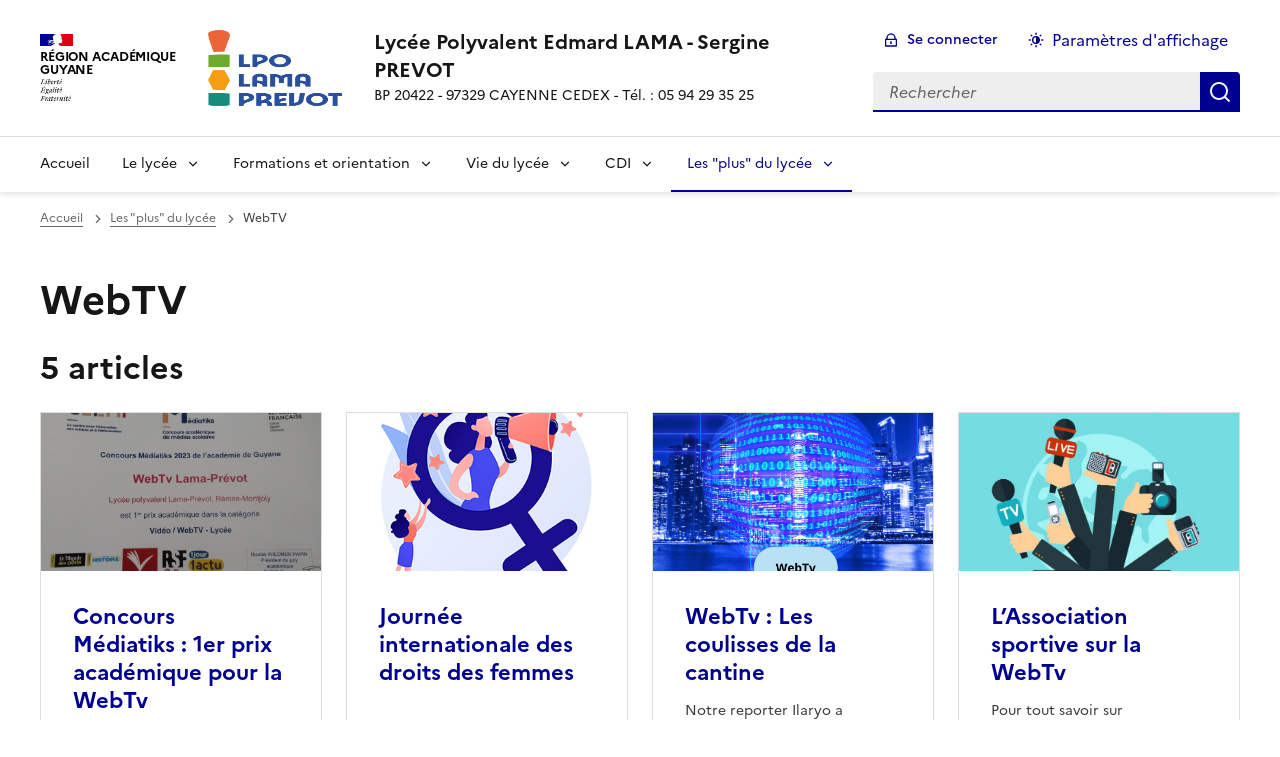

--- FILE ---
content_type: text/html; charset=utf-8
request_url: https://lpo-lama-prevot.eta.ac-guyane.fr/-WebTV-.html
body_size: 12053
content:
<!DOCTYPE html>
<html dir="ltr" lang="fr" class="ltr fr no-js" data-fr-scheme="system">
<head>
	<script type='text/javascript'>/*<![CDATA[*/(function(H){H.className=H.className.replace(/\bno-js\b/,'js')})(document.documentElement);/*]]>*/</script>
	<title>Lycée Polyvalent Edmard LAMA - Sergine PREVOT - BP 20422 - 97329 CAYENNE CEDEX - Tél. : 05 94 29 35 25</title>
	
	<meta http-equiv="Content-Type" content="text/html; charset=utf-8" />
<meta name="viewport" content="width=device-width, initial-scale=1" />


<link rel="alternate" type="application/rss+xml" title="Syndiquer tout le site" href="spip.php?page=backend" />


<link rel="stylesheet" href="squelettes-dist/css/spip.css?1764939192" type="text/css" />
<script>
var mediabox_settings={"auto_detect":true,"ns":"box","tt_img":true,"sel_g":"#documents_portfolio a[type='image\/jpeg'],#documents_portfolio a[type='image\/png'],#documents_portfolio a[type='image\/gif']","sel_c":".mediabox","str_ssStart":"Diaporama","str_ssStop":"Arr\u00eater","str_cur":"{current}\/{total}","str_prev":"Pr\u00e9c\u00e9dent","str_next":"Suivant","str_close":"Fermer","str_loading":"Chargement\u2026","str_petc":"Taper \u2019Echap\u2019 pour fermer","str_dialTitDef":"Boite de dialogue","str_dialTitMed":"Affichage d\u2019un media","splash_url":"","lity":{"skin":"_simple-dark","maxWidth":"90%","maxHeight":"90%","minWidth":"400px","minHeight":"","slideshow_speed":"2500","opacite":"0.9","defaultCaptionState":"expanded"}};
</script>
<!-- insert_head_css -->
<link rel="stylesheet" href="plugins-dist/mediabox/lib/lity/lity.css?1764940470" type="text/css" media="all" />
<link rel="stylesheet" href="plugins-dist/mediabox/lity/css/lity.mediabox.css?1764940470" type="text/css" media="all" />
<link rel="stylesheet" href="plugins-dist/mediabox/lity/skins/_simple-dark/lity.css?1764940470" type="text/css" media="all" /><link rel='stylesheet' type='text/css' media='all' href='plugins-dist/porte_plume/css/barre_outils.css?1764940472' />
<link rel='stylesheet' type='text/css' media='all' href='local/cache-css/cssdyn-css_barre_outils_icones_css-4a175295.css?1765217244' />

<!-- CS vide -->


<link rel="stylesheet" href="sites/lpo-lama-prevot.eta.ac-guyane.fr//plugins/porte_plume_enluminures_typographique/css/enluminurestypo.css" type="text/css" media="all" /><link rel="stylesheet" href="sites/lpo-lama-prevot.eta.ac-guyane.fr//plugins/albums/css/albums.css" type="text/css" />


<link rel="stylesheet" href="sites/lpo-lama-prevot.eta.ac-guyane.fr//plugins/squelette-spip-dsfr-main-1.11.0/v1.11.0/dsfr/dsfr.min.css?1720787982" type="text/css" />
<link rel="stylesheet" href="sites/lpo-lama-prevot.eta.ac-guyane.fr//plugins/squelette-spip-dsfr-main-1.11.0/v1.11.0/dsfr/utility/utility.main.css?1720787982" type="text/css" />
<link rel="stylesheet" href="sites/lpo-lama-prevot.eta.ac-guyane.fr//plugins/squelette-spip-dsfr-main-1.11.0/v1.11.0/dsfr/dsfr.spip.css?1764759448" type="text/css" />
<link rel="stylesheet" href="sites/lpo-lama-prevot.eta.ac-guyane.fr//plugins/squelette-spip-dsfr-main-1.11.0/v1.11.0/dsfr/perso.css?1725964108" type="text/css" />



<script src="prive/javascript/jquery.js?1764939440" type="text/javascript"></script>

<script src="prive/javascript/jquery.form.js?1764939440" type="text/javascript"></script>

<script src="prive/javascript/jquery.autosave.js?1764939440" type="text/javascript"></script>

<script src="prive/javascript/jquery.placeholder-label.js?1764939440" type="text/javascript"></script>

<script src="prive/javascript/ajaxCallback.js?1764939440" type="text/javascript"></script>

<script src="prive/javascript/js.cookie.js?1764939440" type="text/javascript"></script>
<!-- insert_head -->
<script src="plugins-dist/mediabox/lib/lity/lity.js?1764940470" type="text/javascript"></script>
<script src="plugins-dist/mediabox/lity/js/lity.mediabox.js?1764940470" type="text/javascript"></script>
<script src="plugins-dist/mediabox/javascript/spip.mediabox.js?1764940470" type="text/javascript"></script><script type='text/javascript' src='plugins-dist/porte_plume/javascript/jquery.markitup_pour_spip.js?1764940472'></script>
<script type='text/javascript' src='plugins-dist/porte_plume/javascript/jquery.previsu_spip.js?1764940472'></script>
<script type='text/javascript' src='local/cache-js/jsdyn-javascript_porte_plume_start_js-98fcfbec.js?1765217244'></script>

<!-- début de : ckeditor_insert_head -->
<link rel='stylesheet' href='sites/lpo-lama-prevot.eta.ac-guyane.fr//plugins/ckeditor-spip-plugin/css/cked-editor.css' type='text/css' />

	<script type="application/javascript" src="https://lpo-lama-prevot.eta.ac-guyane.fr/sites/lpo-lama-prevot.eta.ac-guyane.fr/plugins/ckeditor-spip-plugin/lib/ckeditor/ckeditor.js?1724774067"></script>
	<script type="application/javascript">CKEDITOR.config.jqueryOverrideVal=true;</script>
	<script type="application/javascript" src="https://lpo-lama-prevot.eta.ac-guyane.fr/sites/lpo-lama-prevot.eta.ac-guyane.fr/plugins/ckeditor-spip-plugin/lib/ckeditor/adapters/jquery.js?1724774067"></script>
	<script type="application/javascript" src="local/cache-js/jsdyn-ckeditor4spip_js-4e246cac.js?1765217244"></script>
	<script type="application/javascript">
$(document).ready(function(){
	function loadCKEditor() {
		// la configuration de ckeditor :
		CKEDITOR.ckeditorpath="https:\/\/lpo-lama-prevot.eta.ac-guyane.fr\/sites\/lpo-lama-prevot.eta.ac-guyane.fr\/plugins\/ckeditor-spip-plugin\/lib\/ckeditor\/ckeditor.js";
		CKEDITOR.spipurl="https:\/\/lpo-lama-prevot.eta.ac-guyane.fr\/spip.php";
		CKEDITOR.ckpreferedversion='4.19.1';
		CKEDITOR.ckeditmode='ckeditor';
		CKEDITOR.ckConfig = {"minwidth":828,"vignette":200,"filebrowserSpipdocBrowseUrl":"https:\/\/lpo-lama-prevot.eta.ac-guyane.fr\/spip.php?page=select_documents","format_tags":"h3;pre","format_h3":{"element":"h3","attributes":{"class":"spip"}},"format_pre":{"element":"pre","attributes":{"class":"spip"}},"forcePasteAsPlainText":true,"toolbar_SpipFull":[["Cut","Copy","Paste","PasteText"],["SpellChecker","Scayt"],["Undo","Redo"],["Find","Replace"],["SelectAll","RemoveFormat"],["Bold","Italic","Underline","Strike"],["Subscript","Superscript"],["NumberedList","BulletedList","Outdent","Indent"],["JustifyLeft","JustifyCenter","JustifyRight","JustifyBlock"],"\/",["Spip","Link","Unlink","Anchor"],["SpipModeles"],["Table","HorizontalRule","SpecialChar"],["Styles","Format","Font","FontSize"],["TextColor","BGColor"],["Maximize","About"]],"toolbar_SpipBasic":[["Cut","Copy","PasteText","-","Bold","Italic","Underline","-","NumberedList","BulletedList","-","Spip","Link","Unlink","-","About"]],"toolbar":"SpipFull","uiColor":"#f5f5f5","language":"fr","contentsCss":["https:\/\/lpo-lama-prevot.eta.ac-guyane.fr\/prive\/spip_style.css?1764939440","https:\/\/lpo-lama-prevot.eta.ac-guyane.fr\/sites\/lpo-lama-prevot.eta.ac-guyane.fr\/plugins\/ckeditor-spip-plugin\/css\/cked-editor.css?1724774067"],"font_names":"serif;sans serif;monospace;cursive;fantasy","filebrowserBrowseUrl":"https:\/\/lpo-lama-prevot.eta.ac-guyane.fr\/spip.php?page=filebrowser&type=files","filebrowserImageBrowseLinkUrl":"https:\/\/lpo-lama-prevot.eta.ac-guyane.fr\/spip.php?page=filebrowser&type=files","filebrowserImageBrowseUrl":"https:\/\/lpo-lama-prevot.eta.ac-guyane.fr\/spip.php?page=filebrowser&type=images","filebrowserFlashBrowseUrl":"https:\/\/lpo-lama-prevot.eta.ac-guyane.fr\/spip.php?page=filebrowser&type=flash","filebrowserUploadUrl":"https:\/\/lpo-lama-prevot.eta.ac-guyane.fr\/spip.php?page=filebrowser&type=files&mode=direct","filebrowserImageUploadUrl":"https:\/\/lpo-lama-prevot.eta.ac-guyane.fr\/spip.php?page=filebrowser&type=images&mode=direct","filebrowserFlashUploadUrl":"https:\/\/lpo-lama-prevot.eta.ac-guyane.fr\/spip.php?page=filebrowser&type=flash&mode=direct","filebrowserWindowWidth":682,"filebrowserWindowHeight":500,"extraPlugins":"spip,spipmodeles","loadExtraPlugins":{"spip":"https:\/\/lpo-lama-prevot.eta.ac-guyane.fr\/sites\/lpo-lama-prevot.eta.ac-guyane.fr\/plugins\/ckeditor-spip-plugin\/ckeditor-plugin\/spip\/","spipmodeles":"https:\/\/lpo-lama-prevot.eta.ac-guyane.fr\/sites\/lpo-lama-prevot.eta.ac-guyane.fr\/plugins\/ckeditor-spip-plugin\/ckeditor-plugin\/spipmodeles\/"},"colorButton_enableMore":false,"height":500,"scayt_autoStartup":true,"scayt_sLang":"fr_FR","resize_enabled":true,"entities":false,"skin":"moono-lisa","enterMode":1,"shiftEnterMode":2,"stylesCombo_stylesSet":"spip-styles:https:\/\/lpo-lama-prevot.eta.ac-guyane.fr\/spip.php?page=spip-styles.js","removeDialogTabs":"link:advanced","fontSize_sizes":"8\/8px;9\/9px;10\/10px;11\/11px;12\/12px;14\/14px;16\/16px;18\/18px;20\/20px;22\/22px;24\/24px;26\/26px;28\/28px;36\/36px;48\/48px;72\/72px","dialog_startupFocusTab":true,"readOnly":false,"spip_contexte":{"id":null,"type":null},"forceEnterMode":true,"removePlugins":"blockquote,div,docprops,flash,iframe,image2,newpage,pagebreak,pastefromword,placeholder,preview,print,save,showblocks,smiley,sourcearea,templates,uicolor,forms,devtools","allowedContent":true,"fullPage":false};

		var ajaxload=[{"0":"#formulaire_forum textarea[name=texte]","1":"Basic","3":"54c01556b8a644870e0ec01f26dd1541"},{"0":"textarea.crayon-active","1":"Full","3":"1c62eb7851e9eaf12196e323a2b31960"}];
		CKEDITOR.instances = [] ; // normalement aucune instances de CKEDITOR n'est valide à cet instant, on les vide.
		fullInitCKEDITOR(ajaxload) ;
	}

	if(typeof onAjaxLoad == 'function') onAjaxLoad(loadCKEditor);
	loadCKEditor();
}) ;

	</script>
<!-- fin de : ckeditor_insert_head -->

<!-- Debut CS -->
<script type="text/javascript"><!--
var cs_prive=window.location.pathname.match(/\/ecrire\/$/)!=null;
jQuery.fn.cs_todo=function(){return this.not('.cs_done').addClass('cs_done');};
if(window.jQuery) {
var cs_sel_jQuery='';
var cs_CookiePlugin="prive/javascript/js.cookie.js";
}
// --></script>

<!-- Fin CS -->

<script type='text/javascript' src='local/cache-js/jsdyn-jquery_cookiebar_js-5df1b73a.js?1765217244'></script>
<script type='text/javascript' src='sites/lpo-lama-prevot.eta.ac-guyane.fr//plugins/squelette-spip-dsfr-main-1.11.0/v1.11.0/js/jquery.cookiebar.call.js'></script>






<meta name="generator" content="SPIP 4.4.7" />





<meta name="theme-color" content="#000091"><!-- Défini la couleur de thème du navigateur (Safari/Android) -->
<link rel="apple-touch-icon" href="sites/lpo-lama-prevot.eta.ac-guyane.fr//plugins/squelette-spip-dsfr-main-1.11.0/v1.11.0/favicon/apple-touch-icon.png"><!-- 180×180 -->
<link rel="icon" href="sites/lpo-lama-prevot.eta.ac-guyane.fr//plugins/squelette-spip-dsfr-main-1.11.0/v1.11.0/favicon/favicon.svg" type="image/svg+xml">
<link rel="shortcut icon" href="sites/lpo-lama-prevot.eta.ac-guyane.fr//plugins/squelette-spip-dsfr-main-1.11.0/v1.11.0/favicon/favicon.ico" type="image/x-icon"><!-- 32×32 -->
<link rel="manifest" href="sites/lpo-lama-prevot.eta.ac-guyane.fr//plugins/squelette-spip-dsfr-main-1.11.0/v1.11.0/favicon/manifest.webmanifest" crossorigin="use-credentials"></head>

<body id="top"  class="pas_surlignable page_rubrique ">
<header role="banner" class="fr-header">
    <div class="fr-header__body">
        <div class="fr-container">
            <div class="fr-header__body-row">
                <div class="fr-header__brand fr-enlarge-link">
                    <div class="fr-header__brand-top">
                        <div class="fr-header__logo">
                            <p class="fr-logo">
                                Région Académique<br>Guyane
								
                            </p>
                        </div>
                         
                            <div class="fr-header__operator">
                                <img
	src="IMG/logo/logo_2025.png?1764775416" class='fr-responsive-img'
	width="1805"
	height="1664" alt='Logo du site Lyc&#233;e Polyvalent Edmard LAMA - Sergine PREVOT'/>
                                <!-- L’alternative de l’image (attribut alt) doit impérativement être renseignée et reprendre le texte visible dans l’image -->
                            </div>
                        
                        <div class="fr-header__navbar">
                            <button class="fr-btn--search fr-btn" data-fr-opened="false" aria-controls="modal-recherche" title="Rechercher">
                                Rechercher
                            </button>
                            <button class="fr-btn--menu fr-btn" data-fr-opened="false" aria-controls="modal-menu" aria-haspopup="menu" title="Menu" id="fr-btn-menu-mobile-3">
                                Menu
                            </button>
                        </div>
                    </div>
                    <div class="fr-header__service">
                        <a href="https://lpo-lama-prevot.eta.ac-guyane.fr" title="Accueil - Lycée Polyvalent Edmard LAMA - Sergine PREVOT"   aria-label="revenir à l'accueil du site">
                            <p class="fr-header__service-title">Lycée Polyvalent Edmard LAMA - Sergine PREVOT</p>
                        </a>
                        <p class="fr-header__service-tagline">BP 20422 - 97329 CAYENNE CEDEX - Tél.&nbsp;: 05 94 29 35 25</p>
                    </div>
                </div>
                <div class="fr-header__tools">
                    <div class="fr-header__tools-links">
                        <ul class="fr-btns-group">
                             
                             <li>
                            <a class="fr-btn fr-fi-lock-line" href="spip.php?page=connexion&amp;url=-WebTV-.html" aria-label="ouvrir le formulaire de connexion" title="connexion" rel="nofollow">Se connecter</a>
                            </li>
                            
                            
                            
							<li>
								<button class="fr-link fr-fi-theme-fill fr-link--icon-left fr-pt-0" aria-controls="fr-theme-modal" data-fr-opened="false" aria-label="Changer les paramêtres d'affichage" title="Paramètres d'affichage">Paramètres d'affichage</button>
							</li>
                        </ul>
                    </div>
					<!-- PERSONNALISATION GUYANE - Affichage du nom de l'utilisateur connecté -->
                    
                    <div class="fr-header__search fr-modal" id="modal-recherche">
                        <div class="fr-container fr-container-lg--fluid">
                            <button class="fr-btn--close fr-btn" aria-controls="modal-recherche">Fermer</button>
                                <form action="spip.php?page=recherche" method="get">
	<div class="fr-search-bar" id="formulaire_recherche" role="search">
		<input name="page" value="recherche" type="hidden"
>

		
		<label for="recherche" class="fr-label">Rechercher :</label>
		<input type="search" class="fr-input" size="10" placeholder="Rechercher" name="recherche" id="recherche" accesskey="4" autocapitalize="off" autocorrect="off"
		/><button type="submit" class="fr-btn" value="Rechercher" title="Rechercher" />


</div>
</form>

                        </div>
                    </div>
                </div>
            </div>
        </div>
    </div>
    <div class="fr-header__menu fr-modal" id="modal-menu" aria-labelledby="fr-btn-menu-mobile-1">
        <div class="fr-container">
            <button class="fr-btn--close fr-btn" aria-controls="modal-menu">Fermer</button>
            <div class="fr-header__menu-links"></div>
			   <nav class="fr-nav" id="header-navigation" role="navigation" aria-label="Menu principal">
    <ul class="fr-nav__list">
		<li class="fr-nav__item active">
			<a class="fr-nav__link active" href="https://lpo-lama-prevot.eta.ac-guyane.fr" target="_self"   aria-label="revenir à l'accueil du site" title="Accueil">Accueil</a>
		</li>
        
        <li class="fr-nav__item">
            
                <button class="fr-nav__btn" aria-expanded="false" aria-controls="mega-menu-83"  aria-label="Déplier la rubrique Le lycée">Le lycée</button>
                <div class="fr-collapse fr-mega-menu" id="mega-menu-83" tabindex="-1">
                    <div class="fr-container fr-container--fluid fr-container-lg">
                        <button class="fr-btn--close fr-btn" aria-controls="mega-menu-83">Fermer</button>
                        <div class="fr-grid-row fr-grid-row-lg--gutters">
                            <div class="fr-col-12 fr-col-lg-8 fr-col-offset-lg-4--right fr-mb-4v">
                                <div class="fr-mega-menu__leader">
                                    <h4 class="fr-h4 fr-mb-2v">Le lycée</h4>
                                    <p class="fr-hidden fr-unhidden-lg"><p>Toutes les informations liées à la vie administrative de l&#8217;établissement.</p></p>
                                    <a class="fr-link fr-fi-arrow-right-line fr-link--icon-right fr-link--align-on-content" href="-Le-lycee-83-.html" aria-label="Ouvrir la rubrique Le lycée" title="Voir tout">Voir toute la rubrique</a>
                                </div>
                            </div>
                        
                        <div class="fr-col-12 fr-col-lg-3">
                            <h5 class="fr-mega-menu__category">
                                <a class="fr-nav__link" href="-Presentation-.html" target="_self"  aria-label="Ouvrir la rubrique Présentation" title="Présentation">Présentation</a>
                            </h5>
                            
                            <ul class="fr-mega-menu__list">
                                
                                <li>
                                    <a class="fr-nav__link" href="-Organigramme-.html" target="_self"  aria-label="Ouvrir la rubrique Organigramme" title="Organigramme">Organigramme</a>
                                </li>
                                
                                <li>
                                    <a class="fr-nav__link" href="-Horaires-d-ouverture-.html" target="_self"  aria-label="Ouvrir la rubrique Horaires d&#8217;ouverture" title="Horaires d&#8217;ouverture">Horaires d&#8217;ouverture</a>
                                </li>
                                
                                <li>
                                    <a class="fr-nav__link" href="-Informations-Administratives-.html" target="_self"  aria-label="Ouvrir la rubrique Informations Administratives" title="Informations Administratives">Informations Administratives</a>
                                </li>
                                
                                <li>
                                    <a class="fr-nav__link" href="-Conseil-D-Administration-.html" target="_self"  aria-label="Ouvrir la rubrique Conseil D&#8217;Administration" title="Conseil D&#8217;Administration">Conseil D&#8217;Administration</a>
                                </li>
                                
                                <li>
                                    <a class="fr-nav__link" href="-0-Le-lycee-.html" target="_self"  aria-label="Ouvrir la rubrique Le lycée" title="Le lycée">Le lycée</a>
                                </li>
                                

                            </ul>
                            
                        </div>
                        
                        <div class="fr-col-12 fr-col-lg-3">
                            <h5 class="fr-mega-menu__category">
                                <a class="fr-nav__link" href="-Actualites-82-.html" target="_self"  aria-label="Ouvrir la rubrique Actualités" title="Actualités">Actualités</a>
                            </h5>
                            
                        </div>
                        
                        <div class="fr-col-12 fr-col-lg-3">
                            <h5 class="fr-mega-menu__category">
                                <a class="fr-nav__link" href="-Inscriptions-.html" target="_self"  aria-label="Ouvrir la rubrique Inscriptions" title="Inscriptions">Inscriptions</a>
                            </h5>
                            
                        </div>
                        
                        <div class="fr-col-12 fr-col-lg-3">
                            <h5 class="fr-mega-menu__category">
                                <a class="fr-nav__link" href="-Parents-.html" target="_self"  aria-label="Ouvrir la rubrique Parents" title="Parents">Parents</a>
                            </h5>
                            
                            <ul class="fr-mega-menu__list">
                                
                                <li>
                                    <a class="fr-nav__link" href="-Suivi-scolarite-.html" target="_self"  aria-label="Ouvrir la rubrique Suivi scolarité" title="Suivi scolarité">Suivi scolarité</a>
                                </li>
                                
                                <li>
                                    <a class="fr-nav__link" href="-ELECTION-DES-REPRESENTANTS-DES-PARENTS-D-ELEVES-VOTE-DU-10-10-2025-147-.html" target="_self"  aria-label="Ouvrir la rubrique ELECTION DES REPRESENTANTS DES PARENTS D&#8217;ELEVES VOTE DU 10/10/2025" title="ELECTION DES REPRESENTANTS DES PARENTS D&#8217;ELEVES VOTE DU 10/10/2025">ELECTION DES REPRESENTANTS DES PARENTS D&#8217;ELEVES VOTE DU 10/10/2025</a>
                                </li>
                                

                            </ul>
                            
                        </div>
                        
                        <div class="fr-col-12 fr-col-lg-3">
                            <h5 class="fr-mega-menu__category">
                                <a class="fr-nav__link" href="-Archives-.html" target="_self"  aria-label="Ouvrir la rubrique Archives" title="Archives">Archives</a>
                            </h5>
                            
                        </div>
                        
                        <div class="fr-col-12 fr-col-lg-3">
                            <h5 class="fr-mega-menu__category">
                                <a class="fr-nav__link" href="-Intendance-.html" target="_self"  aria-label="Ouvrir la rubrique Intendance" title="Intendance">Intendance</a>
                            </h5>
                            
                            <ul class="fr-mega-menu__list">
                                
                                <li>
                                    <a class="fr-nav__link" href="-Bourse-.html" target="_self"  aria-label="Ouvrir la rubrique Bourses" title="Bourses">Bourses</a>
                                </li>
                                
                                <li>
                                    <a class="fr-nav__link" href="-La-demi-pension-.html" target="_self"  aria-label="Ouvrir la rubrique La demi-pension" title="La demi-pension">La demi-pension</a>
                                </li>
                                
                                <li>
                                    <a class="fr-nav__link" href="-Internat-.html" target="_self"  aria-label="Ouvrir la rubrique Internat" title="Internat">Internat</a>
                                </li>
                                

                            </ul>
                            
                        </div>
                        
                        </div>
                    </div>
                </div>
            
        </li>
        
        <li class="fr-nav__item">
            
                <button class="fr-nav__btn" aria-expanded="false" aria-controls="mega-menu-85"  aria-label="Déplier la rubrique Formations et orientation">Formations et orientation</button>
                <div class="fr-collapse fr-mega-menu" id="mega-menu-85" tabindex="-1">
                    <div class="fr-container fr-container--fluid fr-container-lg">
                        <button class="fr-btn--close fr-btn" aria-controls="mega-menu-85">Fermer</button>
                        <div class="fr-grid-row fr-grid-row-lg--gutters">
                            <div class="fr-col-12 fr-col-lg-8 fr-col-offset-lg-4--right fr-mb-4v">
                                <div class="fr-mega-menu__leader">
                                    <h4 class="fr-h4 fr-mb-2v">Formations et orientation</h4>
                                    <p class="fr-hidden fr-unhidden-lg"></p>
                                    <a class="fr-link fr-fi-arrow-right-line fr-link--icon-right fr-link--align-on-content" href="-Formations-et-orientation-.html" aria-label="Ouvrir la rubrique Formations et orientation" title="Voir tout">Voir toute la rubrique</a>
                                </div>
                            </div>
                        
                        <div class="fr-col-12 fr-col-lg-3">
                            <h5 class="fr-mega-menu__category">
                                <a class="fr-nav__link" href="-Enseignement-.html" target="_self"  aria-label="Ouvrir la rubrique La voie générale" title="La voie générale">La voie générale</a>
                            </h5>
                            
                            <ul class="fr-mega-menu__list">
                                
                                <li>
                                    <a class="fr-nav__link" href="-Discipline-.html" target="_self"  aria-label="Ouvrir la rubrique Le tronc commun" title="Le tronc commun">Le tronc commun</a>
                                </li>
                                

                            </ul>
                            
                        </div>
                        
                        <div class="fr-col-12 fr-col-lg-3">
                            <h5 class="fr-mega-menu__category">
                                <a class="fr-nav__link" href="-La-voie-Professionnelle-.html" target="_self"  aria-label="Ouvrir la rubrique La voie Professionnelle" title="La voie Professionnelle">La voie Professionnelle</a>
                            </h5>
                            
                            <ul class="fr-mega-menu__list">
                                
                                <li>
                                    <a class="fr-nav__link" href="-BAC-PRO-GPPE-.html" target="_self"  aria-label="Ouvrir la rubrique BAC PRO GPPE" title="BAC PRO GPPE">BAC PRO GPPE</a>
                                </li>
                                
                                <li>
                                    <a class="fr-nav__link" href="-BAC-PRO-HPS-.html" target="_self"  aria-label="Ouvrir la rubrique BAC PRO HPS" title="BAC PRO HPS">BAC PRO HPS</a>
                                </li>
                                
                                <li>
                                    <a class="fr-nav__link" href="-BAC-PRO-LG-.html" target="_self"  aria-label="Ouvrir la rubrique BAC PRO LG" title="BAC PRO LG">BAC PRO LG</a>
                                </li>
                                
                                <li>
                                    <a class="fr-nav__link" href="-BAC-PRO-PCEPC-.html" target="_self"  aria-label="Ouvrir la rubrique BAC PRO PCEPC" title="BAC PRO PCEPC">BAC PRO PCEPC</a>
                                </li>
                                
                                <li>
                                    <a class="fr-nav__link" href="-CAP-APH-.html" target="_self"  aria-label="Ouvrir la rubrique CAP APH" title="CAP APH">CAP APH</a>
                                </li>
                                
                                <li>
                                    <a class="fr-nav__link" href="-CAP-AQE-.html" target="_self"  aria-label="Ouvrir la rubrique CAP AQE" title="CAP AQE">CAP AQE</a>
                                </li>
                                
                                <li>
                                    <a class="fr-nav__link" href="-CAP-OL-.html" target="_self"  aria-label="Ouvrir la rubrique CAP OL" title="CAP OL">CAP OL</a>
                                </li>
                                
                                <li>
                                    <a class="fr-nav__link" href="-CAP-PEUCR-.html" target="_self"  aria-label="Ouvrir la rubrique CAP PEUCR" title="CAP PEUCR">CAP PEUCR</a>
                                </li>
                                

                            </ul>
                            
                        </div>
                        
                        <div class="fr-col-12 fr-col-lg-3">
                            <h5 class="fr-mega-menu__category">
                                <a class="fr-nav__link" href="-Arts-.html" target="_self"  aria-label="Ouvrir la rubrique Arts " title="Arts ">Arts </a>
                            </h5>
                            
                            <ul class="fr-mega-menu__list">
                                
                                <li>
                                    <a class="fr-nav__link" href="-Cinema-Audiovisuel-.html" target="_self"  aria-label="Ouvrir la rubrique Cinéma Audiovisuel" title="Cinéma Audiovisuel">Cinéma Audiovisuel</a>
                                </li>
                                

                            </ul>
                            
                        </div>
                        
                        <div class="fr-col-12 fr-col-lg-3">
                            <h5 class="fr-mega-menu__category">
                                <a class="fr-nav__link" href="-Les-enseignements-de-specialites-.html" target="_self"  aria-label="Ouvrir la rubrique Les enseignements de spécialités" title="Les enseignements de spécialités">Les enseignements de spécialités</a>
                            </h5>
                            
                            <ul class="fr-mega-menu__list">
                                
                                <li>
                                    <a class="fr-nav__link" href="-Enseignements-scientifiques-.html" target="_self"  aria-label="Ouvrir la rubrique Enseignements scientifiques" title="Enseignements scientifiques">Enseignements scientifiques</a>
                                </li>
                                
                                <li>
                                    <a class="fr-nav__link" href="-Generalites-.html" target="_self"  aria-label="Ouvrir la rubrique Généralités" title="Généralités">Généralités</a>
                                </li>
                                
                                <li>
                                    <a class="fr-nav__link" href="-Sciences-humaines-.html" target="_self"  aria-label="Ouvrir la rubrique Sciences humaines" title="Sciences humaines">Sciences humaines</a>
                                </li>
                                

                            </ul>
                            
                        </div>
                        
                        <div class="fr-col-12 fr-col-lg-3">
                            <h5 class="fr-mega-menu__category">
                                <a class="fr-nav__link" href="-Orientation-.html" target="_self"  aria-label="Ouvrir la rubrique Orientation" title="Orientation">Orientation</a>
                            </h5>
                            
                        </div>
                        
                        <div class="fr-col-12 fr-col-lg-3">
                            <h5 class="fr-mega-menu__category">
                                <a class="fr-nav__link" href="-Eleves-.html" target="_self"  aria-label="Ouvrir la rubrique Élèves" title="Élèves">Élèves</a>
                            </h5>
                            
                            <ul class="fr-mega-menu__list">
                                
                                <li>
                                    <a class="fr-nav__link" href="-Formation-.html" target="_self"  aria-label="Ouvrir la rubrique Formation" title="Formation">Formation</a>
                                </li>
                                
                                <li>
                                    <a class="fr-nav__link" href="-Inscription-.html" target="_self"  aria-label="Ouvrir la rubrique Inscription" title="Inscription">Inscription</a>
                                </li>
                                
                                <li>
                                    <a class="fr-nav__link" href="-Examens-.html" target="_self"  aria-label="Ouvrir la rubrique Examens" title="Examens">Examens</a>
                                </li>
                                
                                <li>
                                    <a class="fr-nav__link" href="-Conseils-.html" target="_self"  aria-label="Ouvrir la rubrique Conseils" title="Conseils">Conseils</a>
                                </li>
                                

                            </ul>
                            
                        </div>
                        
                        <div class="fr-col-12 fr-col-lg-3">
                            <h5 class="fr-mega-menu__category">
                                <a class="fr-nav__link" href="-LE-BTS-Metiers-de-l-eau-.html" target="_self"  aria-label="Ouvrir la rubrique LE BTS "Métiers de l&#8217;eau"" title="LE BTS "Métiers de l&#8217;eau"">LE BTS "Métiers de l&#8217;eau"</a>
                            </h5>
                            
                            <ul class="fr-mega-menu__list">
                                
                                <li>
                                    <a class="fr-nav__link" href="-BTS-ME-.html" target="_self"  aria-label="Ouvrir la rubrique BTS ME" title="BTS ME">BTS ME</a>
                                </li>
                                

                            </ul>
                            
                        </div>
                        
                        <div class="fr-col-12 fr-col-lg-3">
                            <h5 class="fr-mega-menu__category">
                                <a class="fr-nav__link" href="-Le-grand-oral-.html" target="_self"  aria-label="Ouvrir la rubrique Le grand oral" title="Le grand oral">Le grand oral</a>
                            </h5>
                            
                        </div>
                        
                        </div>
                    </div>
                </div>
            
        </li>
        
        <li class="fr-nav__item">
            
                <button class="fr-nav__btn" aria-expanded="false" aria-controls="mega-menu-86"  aria-label="Déplier la rubrique Vie du lycée">Vie du lycée</button>
                <div class="fr-collapse fr-mega-menu" id="mega-menu-86" tabindex="-1">
                    <div class="fr-container fr-container--fluid fr-container-lg">
                        <button class="fr-btn--close fr-btn" aria-controls="mega-menu-86">Fermer</button>
                        <div class="fr-grid-row fr-grid-row-lg--gutters">
                            <div class="fr-col-12 fr-col-lg-8 fr-col-offset-lg-4--right fr-mb-4v">
                                <div class="fr-mega-menu__leader">
                                    <h4 class="fr-h4 fr-mb-2v">Vie du lycée</h4>
                                    <p class="fr-hidden fr-unhidden-lg"></p>
                                    <a class="fr-link fr-fi-arrow-right-line fr-link--icon-right fr-link--align-on-content" href="-Vie-du-lycee-.html" aria-label="Ouvrir la rubrique Vie du lycée" title="Voir tout">Voir toute la rubrique</a>
                                </div>
                            </div>
                        
                        <div class="fr-col-12 fr-col-lg-3">
                            <h5 class="fr-mega-menu__category">
                                <a class="fr-nav__link" href="-Vie-scolaire-.html" target="_self"  aria-label="Ouvrir la rubrique Vie scolaire" title="Vie scolaire">Vie scolaire</a>
                            </h5>
                            
                            <ul class="fr-mega-menu__list">
                                
                                <li>
                                    <a class="fr-nav__link" href="-Vie-scolaire-et-reglements-.html" target="_self"  aria-label="Ouvrir la rubrique Vie scolaire et règlements" title="Vie scolaire et règlements">Vie scolaire et règlements</a>
                                </li>
                                

                            </ul>
                            
                        </div>
                        
                        <div class="fr-col-12 fr-col-lg-3">
                            <h5 class="fr-mega-menu__category">
                                <a class="fr-nav__link" href="-Foyer-.html" target="_self"  aria-label="Ouvrir la rubrique Maison des lycéens" title="Maison des lycéens">Maison des lycéens</a>
                            </h5>
                            
                        </div>
                        
                        <div class="fr-col-12 fr-col-lg-3">
                            <h5 class="fr-mega-menu__category">
                                <a class="fr-nav__link" href="-Federations-Representants-de-parents-d-eleves-.html" target="_self"  aria-label="Ouvrir la rubrique Association des parents d&#8217;élèves" title="Association des parents d&#8217;élèves">Association des parents d&#8217;élèves</a>
                            </h5>
                            
                            <ul class="fr-mega-menu__list">
                                
                                <li>
                                    <a class="fr-nav__link" href="-Election-des-representants-.html" target="_self"  aria-label="Ouvrir la rubrique  Élection des représentants" title=" Élection des représentants"> Élection des représentants</a>
                                </li>
                                
                                <li>
                                    <a class="fr-nav__link" href="-Actualites-145-.html" target="_self"  aria-label="Ouvrir la rubrique Actualités" title="Actualités">Actualités</a>
                                </li>
                                
                                <li>
                                    <a class="fr-nav__link" href="-Representants-des-parents-d-eleve-2016-2017-.html" target="_self"  aria-label="Ouvrir la rubrique Listes des représentants des parents d&#8217;élève " title="Listes des représentants des parents d&#8217;élève ">Listes des représentants des parents d&#8217;élève </a>
                                </li>
                                

                            </ul>
                            
                        </div>
                        
                        <div class="fr-col-12 fr-col-lg-3">
                            <h5 class="fr-mega-menu__category">
                                <a class="fr-nav__link" href="-Infirmerie-.html" target="_self"  aria-label="Ouvrir la rubrique Infirmerie" title="Infirmerie">Infirmerie</a>
                            </h5>
                            
                            <ul class="fr-mega-menu__list">
                                
                                <li>
                                    <a class="fr-nav__link" href="-Actualites-137-.html" target="_self"  aria-label="Ouvrir la rubrique Actualités" title="Actualités">Actualités</a>
                                </li>
                                

                            </ul>
                            
                        </div>
                        
                        <div class="fr-col-12 fr-col-lg-3">
                            <h5 class="fr-mega-menu__category">
                                <a class="fr-nav__link" href="-Service-Social-.html" target="_self"  aria-label="Ouvrir la rubrique Service Social" title="Service Social">Service Social</a>
                            </h5>
                            
                        </div>
                        
                        <div class="fr-col-12 fr-col-lg-3">
                            <h5 class="fr-mega-menu__category">
                                <a class="fr-nav__link" href="-Conseillere-d-orientation-psychologue-.html" target="_self"  aria-label="Ouvrir la rubrique Psychologues de l&#8217;Éducation Nationale" title="Psychologues de l&#8217;Éducation Nationale">Psychologues de l&#8217;Éducation Nationale</a>
                            </h5>
                            
                        </div>
                        
                        <div class="fr-col-12 fr-col-lg-3">
                            <h5 class="fr-mega-menu__category">
                                <a class="fr-nav__link" href="-Actualites-141-.html" target="_self"  aria-label="Ouvrir la rubrique Actualités" title="Actualités">Actualités</a>
                            </h5>
                            
                        </div>
                        
                        </div>
                    </div>
                </div>
            
        </li>
        
        <li class="fr-nav__item">
            
                <button class="fr-nav__btn" aria-expanded="false" aria-controls="mega-menu-87"  aria-label="Déplier la rubrique CDI">CDI</button>
                <div class="fr-collapse fr-mega-menu" id="mega-menu-87" tabindex="-1">
                    <div class="fr-container fr-container--fluid fr-container-lg">
                        <button class="fr-btn--close fr-btn" aria-controls="mega-menu-87">Fermer</button>
                        <div class="fr-grid-row fr-grid-row-lg--gutters">
                            <div class="fr-col-12 fr-col-lg-8 fr-col-offset-lg-4--right fr-mb-4v">
                                <div class="fr-mega-menu__leader">
                                    <h4 class="fr-h4 fr-mb-2v">CDI</h4>
                                    <p class="fr-hidden fr-unhidden-lg"></p>
                                    <a class="fr-link fr-fi-arrow-right-line fr-link--icon-right fr-link--align-on-content" href="-CDI-87-.html" aria-label="Ouvrir la rubrique CDI" title="Voir tout">Voir toute la rubrique</a>
                                </div>
                            </div>
                        
                        <div class="fr-col-12 fr-col-lg-3">
                            <h5 class="fr-mega-menu__category">
                                <a class="fr-nav__link" href="-CDI-.html" target="_self"  aria-label="Ouvrir la rubrique Découvrir le CDI" title="Découvrir le CDI">Découvrir le CDI</a>
                            </h5>
                            
                        </div>
                        
                        <div class="fr-col-12 fr-col-lg-3">
                            <h5 class="fr-mega-menu__category">
                                <a class="fr-nav__link" href="-Actualites-88-.html" target="_self"  aria-label="Ouvrir la rubrique Actualités" title="Actualités">Actualités</a>
                            </h5>
                            
                        </div>
                        
                        <div class="fr-col-12 fr-col-lg-3">
                            <h5 class="fr-mega-menu__category">
                                <a class="fr-nav__link" href="-Fonds-academique-cinema-audiovisuel-.html" target="_self"  aria-label="Ouvrir la rubrique Fonds académique cinéma audiovisuel" title="Fonds académique cinéma audiovisuel">Fonds académique cinéma audiovisuel</a>
                            </h5>
                            
                        </div>
                        
                        </div>
                    </div>
                </div>
            
        </li>
        
        <li class="fr-nav__item">
            
                <button class="fr-nav__btn" aria-expanded="false" aria-controls="mega-menu-84" on aria-current="true" aria-label="Déplier la rubrique Les "plus" du lycée">Les "plus" du lycée</button>
                <div class="fr-collapse fr-mega-menu" id="mega-menu-84" tabindex="-1">
                    <div class="fr-container fr-container--fluid fr-container-lg">
                        <button class="fr-btn--close fr-btn" aria-controls="mega-menu-84">Fermer</button>
                        <div class="fr-grid-row fr-grid-row-lg--gutters">
                            <div class="fr-col-12 fr-col-lg-8 fr-col-offset-lg-4--right fr-mb-4v">
                                <div class="fr-mega-menu__leader">
                                    <h4 class="fr-h4 fr-mb-2v">Les "plus" du lycée</h4>
                                    <p class="fr-hidden fr-unhidden-lg"></p>
                                    <a class="fr-link fr-fi-arrow-right-line fr-link--icon-right fr-link--align-on-content" href="-Les-plus-du-lycee-.html" aria-label="Ouvrir la rubrique Les "plus" du lycée" title="Voir tout">Voir toute la rubrique</a>
                                </div>
                            </div>
                        
                        <div class="fr-col-12 fr-col-lg-3">
                            <h5 class="fr-mega-menu__category">
                                <a class="fr-nav__link" href="-Projets-.html" target="_self"  aria-label="Ouvrir la rubrique Projets/Voyages" title="Projets/Voyages">Projets/Voyages</a>
                            </h5>
                            
                            <ul class="fr-mega-menu__list">
                                
                                <li>
                                    <a class="fr-nav__link" href="-A-la-une-.html" target="_self"  aria-label="Ouvrir la rubrique A la une" title="A la une">A la une</a>
                                </li>
                                
                                <li>
                                    <a class="fr-nav__link" href="-Les-projets-Actions-Ateliers-.html" target="_self"  aria-label="Ouvrir la rubrique Les projets/ Actions/Ateliers&hellip;" title="Les projets/ Actions/Ateliers&hellip;">Les projets/ Actions/Ateliers&hellip;</a>
                                </li>
                                
                                <li>
                                    <a class="fr-nav__link" href="-Les-voyages-.html" target="_self"  aria-label="Ouvrir la rubrique Les voyages" title="Les voyages">Les voyages</a>
                                </li>
                                

                            </ul>
                            
                        </div>
                        
                        <div class="fr-col-12 fr-col-lg-3">
                            <h5 class="fr-mega-menu__category">
                                <a class="fr-nav__link" href="-ERASMUS-.html" target="_self"  aria-label="Ouvrir la rubrique ERASMUS" title="ERASMUS">ERASMUS</a>
                            </h5>
                            
                        </div>
                        
                        <div class="fr-col-12 fr-col-lg-3">
                            <h5 class="fr-mega-menu__category">
                                <a class="fr-nav__link" href="-Le-club-d-echecs-.html" target="_self"  aria-label="Ouvrir la rubrique Le club d&#8217;échecs" title="Le club d&#8217;échecs">Le club d&#8217;échecs</a>
                            </h5>
                            
                        </div>
                        
                        <div class="fr-col-12 fr-col-lg-3">
                            <h5 class="fr-mega-menu__category">
                                <a class="fr-nav__link" href="-Pole-Ressources-.html" target="_self"  aria-label="Ouvrir la rubrique Pôle Ressources" title="Pôle Ressources">Pôle Ressources</a>
                            </h5>
                            
                            <ul class="fr-mega-menu__list">
                                
                                <li>
                                    <a class="fr-nav__link" href="-Actualites-89-.html" target="_self"  aria-label="Ouvrir la rubrique Actualités" title="Actualités">Actualités</a>
                                </li>
                                
                                <li>
                                    <a class="fr-nav__link" href="-Le-cinema-en-Guyane-.html" target="_self"  aria-label="Ouvrir la rubrique Le cinéma en Guyane" title="Le cinéma en Guyane">Le cinéma en Guyane</a>
                                </li>
                                

                            </ul>
                            
                        </div>
                        
                        <div class="fr-col-12 fr-col-lg-3">
                            <h5 class="fr-mega-menu__category">
                                <a class="fr-nav__link" href="-WebTV-.html" target="_self" on aria-current="page" aria-label="Ouvrir la rubrique WebTV" title="WebTV">WebTV</a>
                            </h5>
                            
                        </div>
                        
                        </div>
                    </div>
                </div>
            
        </li>
        
    </ul>
</nav> 
			
        </div>
    </div>
</header>
<main id="main" role="main" class="fr-pb-6w">

	<div class="fr-container ">

		<nav role="navigation" class="fr-breadcrumb" aria-label="vous êtes ici :">
			<button class="fr-breadcrumb__button" aria-expanded="false" aria-controls="breadcrumb-1">Voir le fil d’Ariane</button>
			<div class="fr-collapse" id="breadcrumb-1">
				<ol class="fr-breadcrumb__list">
					<li><a class="fr-breadcrumb__link" title="Accueil du site" aria-label="revenir à l'accueil du site"  href="https://lpo-lama-prevot.eta.ac-guyane.fr/">Accueil</a></li>
					
						<li><a class="fr-breadcrumb__link"  title="Les "plus" du lycée" aria-label="ouvrir la rubrique Les "plus" du lycée" href="-Les-plus-du-lycee-.html">Les "plus" du lycée</a></li>
					
					<li><a class="fr-breadcrumb__link" aria-current="page">WebTV</a></li>
				</ol>
			</div>
		</nav>

		<h1 class="fr-h1 ">WebTV</h1>

		
					

		

		
		

		
		

		
		
		
		
		

		
		  <div class='ajaxbloc ajax-id-liste_ajax' data-ajax-env='QGtfxKzKR4GU+jLfAq6Hv19h/xXYaScIlM5JZ/ohXeHjLjNyCs3J/oMPxfLTWB936dvA/nhZitMoep59IJ/YgMZNmXu2LnJ0xZubdKxG0kIvMIau1EK2fco4hogTE4HxoSwqy3h7B38V6nsRb0JH/n7R+qap36Y3NOFHYMRNSFSzYdIHUtiwiYb9W1U/0Ep150FF+6Qx28doHC2EPv08c7leDHUcw4TnBMTeB6fVrM0WIzMZ443i4B1g' data-origin="-WebTV-.html">

	<h2 class="fr-mt-3w" >5 articles</h2>
	<div class="fr-col-12">

		<div class="fr-grid-row fr-grid-row--gutters ">
			<a id='pagination_articles' class='pagination_ancre'></a>
			
			<!-- Tuile verticale -->
			<div class="fr-col-12  fr-col-sm-6 fr-col-md-4 fr-col-lg-3 ">
				<div class="fr-card fr-enlarge-link transparent">
		<div class="fr-card__body">
			<div class="fr-card__content">
				<h3 class="fr-card__title">
					<a aria-describedby=" 

Le Centre pour l’éducation aux médias et à l’information (Clemi) de l’académie a distingué les (…) " aria-label="Ouvrir l'article Concours Médiatiks&nbsp;: 1er prix académique pour la WebTv" title="Concours Médiatiks&nbsp;: 1er prix académique pour la WebTv" href="Concours-Mediatiks-1er-prix-pour-la-WebTv-du-lycee.html">Concours Médiatiks&nbsp;: 1er prix académique pour la WebTv</a>
				</h3>
				<p class="fr-card__desc"> 

Le Centre pour l’éducation aux médias et à l’information (Clemi) de l’académie a distingué les (…) </p>
				
				<div class="fr-card__end">
					<p class="fr-card__detail">29 avril 2024</p>
				</div>
			</div>
		</div>
		 
			<div class="fr-card__header">
				<div class="fr-card__img">
						<img
	src="IMG/logo/diplome_mediatiks.jpg?1686571765" class='fr-responsive-img'
	width="3264"
	height="2448"
	alt=""/>
				</div>
				
			</div>
		
	</div>			</div>
			
			<!-- Tuile verticale -->
			<div class="fr-col-12  fr-col-sm-6 fr-col-md-4 fr-col-lg-3 ">
				<div class="fr-card fr-enlarge-link transparent">
		<div class="fr-card__body">
			<div class="fr-card__content">
				<h3 class="fr-card__title">
					<a aria-describedby="" aria-label="Ouvrir l'article Journée internationale des droits des femmes " title="Journée internationale des droits des femmes " href="Journee-internationale-des-droits-des-femmes.html">Journée internationale des droits des femmes </a>
				</h3>
				
				
				<div class="fr-card__end">
					<p class="fr-card__detail">18 janvier 2024</p>
				</div>
			</div>
		</div>
		 
			<div class="fr-card__header">
				<div class="fr-card__img">
						<img
	src="IMG/logo/cd13c949-c4ff-4dee-a6e5-ae57b781076e.jpg?1678151993" class='fr-responsive-img'
	width="400"
	height="400"
	alt=""/>
				</div>
				
			</div>
		
	</div>			</div>
			
			<!-- Tuile verticale -->
			<div class="fr-col-12  fr-col-sm-6 fr-col-md-4 fr-col-lg-3 ">
				<div class="fr-card fr-enlarge-link transparent">
		<div class="fr-card__body">
			<div class="fr-card__content">
				<h3 class="fr-card__title">
					<a aria-describedby="Notre reporter Ilaryo a rencontré M. Bocage, responsable de la cuisine du lycée." aria-label="Ouvrir l'article WebTv&nbsp;: Les coulisses de la cantine" title="WebTv&nbsp;: Les coulisses de la cantine" href="WebTv-Les-coulisses-de-la-cantine.html">WebTv&nbsp;: Les coulisses de la cantine</a>
				</h3>
				<p class="fr-card__desc">Notre reporter Ilaryo a rencontré M. Bocage, responsable de la cuisine du lycée.</p>
				
				<div class="fr-card__end">
					<p class="fr-card__detail">29 avril 2024</p>
				</div>
			</div>
		</div>
		 
			<div class="fr-card__header">
				<div class="fr-card__img">
						<img
	src="IMG/logo/webtv.png?1705861628" class='fr-responsive-img'
	width="500"
	height="500"
	alt=""/>
				</div>
				
			</div>
		
	</div>			</div>
			
			<!-- Tuile verticale -->
			<div class="fr-col-12  fr-col-sm-6 fr-col-md-4 fr-col-lg-3 ">
				<div class="fr-card fr-enlarge-link transparent">
		<div class="fr-card__body">
			<div class="fr-card__content">
				<h3 class="fr-card__title">
					<a aria-describedby="Pour tout savoir sur l'association sportive du lycée, suivez nos journalistes sur le terrain. Ils sont partis à la rencontre des professeurs d'EPS." aria-label="Ouvrir l'article L&#8217;Association sportive sur la WebTv" title="L&#8217;Association sportive sur la WebTv" href="L-Association-sportive-sur-la-WebTv.html">L&#8217;Association sportive sur la WebTv</a>
				</h3>
				<p class="fr-card__desc">Pour tout savoir sur l'association sportive du lycée, suivez nos journalistes sur le terrain. Ils sont partis à la rencontre des professeurs d'EPS.</p>
				
				<div class="fr-card__end">
					<p class="fr-card__detail">29 avril 2024</p>
				</div>
			</div>
		</div>
		 
			<div class="fr-card__header">
				<div class="fr-card__img">
						<img
	src="IMG/logo/arton402.jpg?1675855357" class='fr-responsive-img'
	width="800"
	height="415"
	alt=""/>
				</div>
				
			</div>
		
	</div>			</div>
			
			<!-- Tuile verticale -->
			<div class="fr-col-12  fr-col-sm-6 fr-col-md-4 fr-col-lg-3 ">
				<div class="fr-card fr-enlarge-link transparent">
		<div class="fr-card__body">
			<div class="fr-card__content">
				<h3 class="fr-card__title">
					<a aria-describedby="Découvrez le tout premier reportage des lycéens journalistes. Ils sont allés à la rencontre de l’un des fondateurs du club jeu." aria-label="Ouvrir l'article WebTv&nbsp;: les dernières actu du lycée&nbsp;!" title="WebTv&nbsp;: les dernières actu du lycée&nbsp;!" href="WebTv-les-dernieres-actu-du-lycee.html">WebTv&nbsp;: les dernières actu du lycée&nbsp;!</a>
				</h3>
				<p class="fr-card__desc">Découvrez le tout premier reportage des lycéens journalistes. Ils sont allés à la rencontre de l’un des fondateurs du club jeu.</p>
				
				<div class="fr-card__end">
					<p class="fr-card__detail">29 avril 2024</p>
				</div>
			</div>
		</div>
		 
			<div class="fr-card__header">
				<div class="fr-card__img">
						<img
	src="IMG/logo/arton400.jpg?1671114576" class='fr-responsive-img'
	width="800"
	height="415"
	alt=""/>
				</div>
				
			</div>
		
	</div>			</div>
			
			
		</div>
	</div>

</div><!--ajaxbloc-->

		

		
		


		


	</div>

</main>

<!-- footer avec partenaires -->
  <div class="fr-share fr-mt-5w">
	<div class="fr-container">
	<p class="fr-share__title">Partager la page</p>
	<ul class="fr-share__group">
		<li>
			<a class="fr-share__link fr-share__link--facebook" title="Partager sur Facebook - nouvelle fenêtre" href="https://www.facebook.com/sharer.php?u=https://lpo-lama-prevot.eta.ac-guyane.fr/-WebTV-.html" target="_blank" rel="noopener" onclick="window.open(this.href,'Partager sur Facebook','toolbar=no,location=yes,status=no,menubar=no,scrollbars=yes,resizable=yes,width=600,height=450'); event.preventDefault();">Partager sur Facebook</a>
		</li>
		<li>
			<!-- Les paramètres de la reqûete doivent être URI-encodés (ex: encodeURIComponent() en js) -->
			<a class="fr-share__link fr-share__link--twitter" title="Partager sur Twitter - nouvelle fenêtre" href="https://twitter.com/intent/tweet?url=https://lpo-lama-prevot.eta.ac-guyane.fr/-WebTV-.html&text=WebTV&via=[À MODIFIER - via]&hashtags=[À MODIFIER - hashtags]" target="_blank" rel="noopener" onclick="window.open(this.href,'Partager sur Twitter','toolbar=no,location=yes,status=no,menubar=no,scrollbars=yes,resizable=yes,width=600,height=420'); event.preventDefault();">Partager sur Twitter</a>
		</li>
		<li>
			<a class="fr-share__link fr-share__link--linkedin" title="Partager sur LinkedIn - nouvelle fenêtre" href="https://www.linkedin.com/shareArticle?url=https://lpo-lama-prevot.eta.ac-guyane.fr/-WebTV-.html&title=WebTV" target="_blank" rel="noopener" onclick="window.open(this.href,'Partager sur LinkedIn','toolbar=no,location=yes,status=no,menubar=no,scrollbars=yes,resizable=yes,width=550,height=550'); event.preventDefault();">Partager sur LinkedIn</a>
		</li>
		<li>
			<a class="fr-share__link fr-share__link--mail" href="mailto:?subject=WebTV&body=Voir cette page du site Lycée Polyvalent Edmard LAMA - Sergine PREVOT : https://lpo-lama-prevot.eta.ac-guyane.fr/-WebTV-.html" title="Partager par email" target="_blank">Partager par email</a>
		</li>
		<li>
			<button class="fr-share__link fr-share__link--copy" title="Copier dans le presse-papier" onclick="navigator.clipboard.writeText(window.location);alert('Adresse copiée dans le presse papier.');">Copier dans le presse-papier</button>
		</li>
	</ul>
</div>
</div>


  <!-- reseaux sociaux -->

<div class="fr-follow fr-mt-3w fr-background-alt--blue-france">
    <div class="fr-container">
        <div class="fr-grid-row">
            <div class="fr-col-12">
                <div class="fr-follow__social">
                    <p class="fr-h5">Suivez-nous
                        <br> sur les réseaux sociaux
                    </p>
                    <ul class="fr-btns-group fr-btns-group--lg">
                        
						 <li><a class="fr-btn--facebook fr-btn" aria-label="ouvrir la page Facebook" href="https://www.facebook.com/acguyane" target="_blank" title="Page Facebook">Facebook</a></li>
						 <li><a class="fr-btn--twitter-x fr-btn" aria-label="ouvrir la page Twitter" href="https://twitter.com/acguyane" target="_blank" title="Page Twitter">Twitter</a></li>
						 <li><a class="fr-btn--instagram fr-btn" aria-label="ouvrir la page Instagram" href="https://www.instagram.com/acguyane/" target="_blank" title="Page Instagram">Instagram</a></li>
						 <li><a class="fr-btn--linkedin fr-btn" aria-label="ouvrir la page Linkedin" href="https://www.facebook.com/acguyane" target="_blank" title="Page Linkedin">Linkedin</a></li>
						
						
                        <li><a class="fr-icon-rss-fill fr-btn" aria-label="S'abonner au flux RSS" href="spip.php?page=backend" target="_blank" title="S'abonner au flux RSS">RSS</a>
                    </ul>
                </div>
            </div>
        </div>
    </div>
</div>
<footer class="fr-footer fr-pb-3w" role="contentinfo" id="footer-1060">
    <div class="fr-container">
        <div class="fr-footer__body">
            <div class="fr-footer__brand fr-enlarge-link">
                <a href="https://lpo-lama-prevot.eta.ac-guyane.fr" title="Retour à l’accueil"   aria-label="Revenir à l'accueil du site">
                    <p class="fr-logo">
                        Région Académique<br>Guyane
                    </p>
                </a>
            </div>
            <div class="fr-footer__content">
                <p class="fr-footer__content-desc"> 2015 - 2025 Lycée Polyvalent Edmard LAMA - Sergine PREVOT</p>
                <ul class="fr-footer__content-list">
                    
                    <li class="fr-footer__content-item">
                        <a class="fr-footer__content-link" target="_blank" href="https://www.ac-guyane.fr/" title="Ouvrir le site académie"   aria-label="ouvrir le site académie">académie</a>
                    </li>
                    
                    <li class="fr-footer__content-item">
                        <a class="fr-footer__content-link" target="_blank" href="https://www.education.gouv.fr/" title="Ouvrir le site education.gouv"   aria-label="ouvrir le site education.gouv">education.gouv</a>
                    </li>
                    
                    <li class="fr-footer__content-item">
                        <a class="fr-footer__content-link" target="_blank" href="https://eduscol.education.fr/" title="Ouvrir le site eduscol"   aria-label="ouvrir le site eduscol">eduscol</a>
                    </li>
                    
                    <li class="fr-footer__content-item">
                        <a class="fr-footer__content-link" target="_blank" href="https://wilapa-guyane.com/" title="Ouvrir le site wilapa"   aria-label="ouvrir le site wilapa">wilapa</a>
                    </li>
                    
                </ul>
            </div>
        </div>
		
        <div class="fr-footer__bottom">
            <ul class="fr-footer__bottom-list">
                <li class="fr-footer__bottom-item">
                    <a class="fr-footer__bottom-link" href="spip.php?page=plan"  title="Plan du site" aria-label="ouvrir le plan du site">Plan du site</a>
                </li>
				 
				<li class="fr-footer__bottom-item">
					<a class="fr-footer__bottom-link" href="spip.php?page=contact"  title="Contact" aria-label="ouvrir le formulaire de contact">Nous contacter</a>
				</li>
				
                <li class="fr-footer__bottom-item">
                    <a class="fr-footer__bottom-link" href="#">Accessibilité : non conforme</a>
                </li>
                <li class="fr-footer__bottom-item">
                    <a class="fr-footer__bottom-link" href="spip.php?page=mentions"  title="Mentions" aria-label="voir les mentions légales">Mentions légales</a>
                </li>
                 <li class="fr-footer__bottom-item"><a class="fr-footer__bottom-link" href="spip.php?page=donnees"  title="Utilisation de mes données" aria-label="Voir l'utilisation des données personnelles">Données personnelles</a></li>
                  <li class="fr-footer__bottom-item"><button class="fr-footer__bottom-link" data-fr-opened="false" aria-controls="fr-consent-modal" title="Voir les information sur l'utilisation des cookies">Gestion des cookies</button></li>
				<li class="fr-footer__bottom-item">
					<button class="fr-footer__bottom-link fr-fi-theme-fill fr-link--icon-left" aria-controls="fr-theme-modal" data-fr-opened="false" title="Modifier les paramêtres d'affichage">Paramètres d'affichage</button>
				</li>
				<li class="fr-footer__bottom-item">
					<a class="fr-footer__bottom-link fr-fi-rss-line fr-link--icon-left" href="spip.php?page=backend" title="S'abonner au flux RSS">Flux RSS</a>
				</li>
            </ul>
			

        </div>
    </div>
</footer>
  <dialog id="fr-consent-modal" class="fr-modal" role="dialog" aria-labelledby="fr-consent-modal-title">
    <div class="fr-container fr-container--fluid fr-container-md">
        <div class="fr-grid-row fr-grid-row--center">
            <div class="fr-col-12 fr-col-md-10 fr-col-lg-8">
                <div class="fr-modal__body">
                    <div class="fr-modal__header">
                        <button class="fr-btn--close fr-btn" aria-controls="fr-consent-modal">Fermer</button>
                    </div>
                    <div class="fr-modal__content">
                        <h1 id="fr-consent-modal-title" class="fr-modal__title">
                            Détails sur la gestion des cookies
                        </h1>
                        <p>Ce site utilise des Cookies pour comptabiliser les visites. Cette mémorisation se fait de manière anonyme et locale.</p>
<p>En poursuivant la navigation, vous acceptez l’utilisation de ces cookies.</p></div>
                </div>
            </div>
        </div>
    </div>
</dialog>


<dialog id="fr-theme-modal" class="fr-modal" role="dialog" aria-labelledby="fr-theme-modal-title">
	<div class="fr-container fr-container--fluid fr-container-md">
		<div class="fr-grid-row fr-grid-row--center">
			<div class="fr-col-12 fr-col-md-8 ">
				<div class="fr-modal__body">
					<div class="fr-modal__header">
						<button class="fr-link--close fr-link" aria-controls="fr-theme-modal">Fermer</button>
					</div>
					<div class="fr-modal__content">
						<h1 id="fr-theme-modal-title" class="fr-modal__title">
							Paramètres d’affichage
						</h1>
						<p>Choisissez un thème pour personnaliser l’apparence du site.</p>
						<div class="fr-grid-row fr-grid-row--gutters">
							<div class="fr-col">
								<div id="fr-display" class="fr-form-group fr-display">
									<div class="fr-form-group">
										<fieldset class="fr-fieldset">
											<div class="fr-fieldset__content">
												<div class="fr-radio-group fr-radio-rich">
													<input value="light" type="radio" id="fr-radios-theme-light" name="fr-radios-theme">
													<label class="fr-label" for="fr-radios-theme-light">Thème clair
													</label>
													<div class="fr-radio-rich__img" data-fr-inject-svg>
														<img src="sites/lpo-lama-prevot.eta.ac-guyane.fr//plugins/squelette-spip-dsfr-main-1.11.0/v1.11.0/img/light.svg" alt="">
														<!-- L’alternative de l’image (attribut alt) doit rester vide car l’image est illustrative et ne doit pas être restituée aux technologies d’assistance -->
													</div>
												</div>
												<div class="fr-radio-group fr-radio-rich">
													<input value="dark" type="radio" id="fr-radios-theme-dark" name="fr-radios-theme">
													<label class="fr-label" for="fr-radios-theme-dark">Thème sombre
													</label>
													<div class="fr-radio-rich__img" data-fr-inject-svg>
														<img src="sites/lpo-lama-prevot.eta.ac-guyane.fr//plugins/squelette-spip-dsfr-main-1.11.0/v1.11.0/img/dark.svg" alt="">
														<!-- L’alternative de l’image (attribut alt) doit rester vide car l’image est illustrative et ne doit pas être restituée aux technologies d’assistance -->
													</div>
												</div>
												<div class="fr-radio-group fr-radio-rich">
													<input value="system" type="radio" id="fr-radios-theme-system" name="fr-radios-theme">
													<label class="fr-label" for="fr-radios-theme-system">Système
														<span class="fr-hint-text">Utilise les paramètres système.</span>
													</label>
													<div class="fr-radio-rich__img" data-fr-inject-svg>
														<img src="sites/lpo-lama-prevot.eta.ac-guyane.fr//plugins/squelette-spip-dsfr-main-1.11.0/v1.11.0/img/system.svg" alt="">
														<!-- L’alternative de l’image (attribut alt) doit rester vide car l’image est illustrative et ne doit pas être restituée aux technologies d’assistance -->
													</div>
												</div>
											</div>
										</fieldset>
									</div>
								</div>

							</div>
							<div class="fr-col">
								<div id="fr-display2" class="fr-form-group fr-display">
									<div class="fr-form-group">
										<fieldset class="fr-fieldset">
											<div class="fr-fieldset__content">
												<div class="fr-radio-group fr-radio-rich">
													<input value="light" type="radio" id="fr-radios-dyslexic-non" name="fr-radios-dyslexic"
																												checked
																											>
													<label class="fr-label marianne" for="fr-radios-dyslexic-non">Police Marianne
													</label>
													<div class="fr-radio-rich__img" data-fr-inject-svg>
														<h1 class="fr-text-center fr-width-100 fr-mt-2w marianne">AB</h1>
														<!-- L’alternative de l’image (attribut alt) doit rester vide car l’image est illustrative et ne doit pas être restituée aux technologies d’assistance -->
													</div>
												</div>
												<div class="fr-radio-group fr-radio-rich">
													<input value="dark" type="radio" id="fr-radios-dyslexic-oui" name="fr-radios-dyslexic"
																										>
													<label class="fr-label dyslexic" for="fr-radios-dyslexic-oui">Police OpenDyslexic
													</label>
													<div class="fr-radio-rich__img" data-fr-inject-svg>
														<h1 class="fr-text-center fr-width-100 fr-mt-2w dyslexic">AB</h1>
														<!-- L’alternative de l’image (attribut alt) doit rester vide car l’image est illustrative et ne doit pas être restituée aux technologies d’assistance -->
													</div>
												</div>

											</div>
										</fieldset>
									</div>
								</div>

							</div>
						</div>
					</div>
				</div>
			</div>
		</div>
	</div>
</dialog>


<script>
	$('table').removeClass('spip');
	$('table').addClass('fr-table');
</script>

<a class="fr-link fr-icon-arrow-up-fill fr-link--icon-right fr-pr-2w fr-pb-2w fr-display-none" href="#top" id="backtToTop">
	Haut de page
</a>
</body>

<script type="module" src="sites/lpo-lama-prevot.eta.ac-guyane.fr//plugins/squelette-spip-dsfr-main-1.11.0/v1.11.0/dsfr/dsfr.module.min.js"></script>
<script type="text/javascript" nomodule src="sites/lpo-lama-prevot.eta.ac-guyane.fr//plugins/squelette-spip-dsfr-main-1.11.0/v1.11.0/dsfr/dsfr.nomodule.min.js"></script>

<script>
    document.getElementById('fr-radios-dyslexic-oui').onclick = function(){
        console.log("OpenDislexic");
        document.getElementsByTagName('body')[0].classList.add("dyslexic");
        Cookies.set("daneVersaillesDyslexic",  "oui", { expires: 15 });

    }

    document.getElementById('fr-radios-dyslexic-non').onclick = function(){
        console.log("Marianne");
        document.getElementsByTagName('body')[0].classList.remove('dyslexic');
        Cookies.set("daneVersaillesDyslexic",  "non", { expires: 15 });

    }
</script>

<script>
    // Scroll to top button appear
    jQuery(document).on('scroll', function() {
        var scrollDistance = $(this).scrollTop();
        if (scrollDistance > 100) {
            $('#backtToTop').removeClass('fr-display-none');
        } else {
            $('#backtToTop').addClass('fr-display-none');
        }
    });



</script>
</html>



--- FILE ---
content_type: image/svg+xml
request_url: https://lpo-lama-prevot.eta.ac-guyane.fr/sites/lpo-lama-prevot.eta.ac-guyane.fr//plugins/squelette-spip-dsfr-main-1.11.0/v1.11.0/dsfr/icons/system/arrow-down-s-line.svg
body_size: 173
content:
<svg xmlns="http://www.w3.org/2000/svg" viewBox="0 0 24 24" width="24" height="24"><path d="m12 13.172 4.95-4.95 1.414 1.414L12 16 5.636 9.636 7.05 8.222l4.95 4.95Z"/></svg>

--- FILE ---
content_type: image/svg+xml
request_url: https://lpo-lama-prevot.eta.ac-guyane.fr/sites/lpo-lama-prevot.eta.ac-guyane.fr//plugins/squelette-spip-dsfr-main-1.11.0/v1.11.0/img/light.svg
body_size: 4755
content:
<svg width="80px" height="80px" viewBox="0 0 80 80" xmlns="http://www.w3.org/2000/svg">
	<path d="M19,70 C19.5514001,70 20,70.4485529 20,71 C20,71.5514001 19.5514001,72 19,72 C18.4485999,72 18,71.5514001 18,71 C18,70.4485529 18.4485999,70 19,70 Z M67,64 C67.5514001,64 68,64.4485529 68,65 C68,65.5514001 67.5514001,66 67,66 C66.4485999,66 66,65.5514001 66,65 C66,64.4485529 66.4485999,64 67,64 Z M9,30 C9.55140011,30 10,30.4485529 10,31 C10,31.5514001 9.55140011,32 9,32 C8.44859989,32 8,31.5514001 8,31 C8,30.4485529 8.44859989,30 9,30 Z M67,14 C67.5514001,14 68,14.4485529 68,15 C68,15.5514001 67.5514001,16 67,16 C66.4485999,16 66,15.5514001 66,15 C66,14.4485529 66.4485999,14 67,14 Z M31,8 C31.5514001,8 32,8.4485529 32,9 C32,9.55140011 31.5514001,10 31,10 C30.4485999,10 30,9.55140011 30,9 C30,8.4485529 30.4485999,8 31,8 Z" class="fr-artwork-decorative--blue-france" fill="#ECECFF"></path>
	<path d="M32.4452998,44.1679497 C32.9048285,43.8615972 33.5256978,43.9857711 33.8320503,44.4452998 C35.3155962,46.6706186 38.5061115,48 41,48 C41.5522847,48 42,48.4477153 42,49 C42,49.5522847 41.5522847,50 41,50 C37.8938885,50 34.0690192,48.4063045 32.1679497,45.5547002 C31.8615972,45.0951715 31.9857711,44.4743022 32.4452998,44.1679497 Z" class="fr-artwork-minor--red-marianne" fill="#E1000F"></path>
	<path d="M40,59.0701754 C40.5128358,59.0701754 40.9355072,59.4562156 40.9932723,59.9535543 L41,60.0701754 L41,65.5438596 C41,66.0961444 40.5522847,66.5438596 40,66.5438596 C39.4871642,66.5438596 39.0644928,66.1578195 39.0067277,65.6604808 L39,65.5438596 L39,60.0701754 C39,59.5178907 39.4477153,59.0701754 40,59.0701754 Z M25.4595522,53.8832627 C25.8231571,54.2405985 25.8558178,54.807567 25.5542156,55.2024956 L25.4718493,55.2974228 L23.6787458,57.1219842 C23.291632,57.5158894 22.658491,57.521395 22.2645857,57.1342812 C21.9009809,56.7769454 21.8683201,56.2099769 22.1699224,55.8150482 L22.2522887,55.7201211 L24.0453921,53.8955597 C24.4325059,53.5016544 25.065647,53.4961489 25.4595522,53.8832627 Z M55.8611275,53.8115551 L55.9546079,53.8955597 L57.7477113,55.7201211 C58.1348251,56.1140264 58.1293195,56.7471674 57.7354143,57.1342812 C57.3718094,57.491617 56.8043587,57.5144132 56.4147346,57.2059888 L56.3212542,57.1219842 L54.5281507,55.2974228 C54.1410369,54.9035175 54.1465425,54.2703764 54.5404478,53.8832627 C54.9040526,53.5259268 55.4715034,53.5031306 55.8611275,53.8115551 Z M40,26 C47.7319865,26 54,32.2680135 54,40 C54,47.7319865 47.7319865,54 40,54 C35.8606631,54 32.0127918,52.1918046 29.3698654,49.1108073 C29.0102809,48.6916207 29.0585978,48.060302 29.4777843,47.7007174 C29.8969709,47.3411328 30.5282896,47.3894497 30.8878742,47.8086363 C33.1547633,50.4512673 36.4504935,52 40,52 C46.627417,52 52,46.627417 52,40 C52,33.372583 46.627417,28 40,28 C33.372583,28 28,33.372583 28,40 C28,41.6435761 28.3300294,43.2391661 28.9619532,44.7161069 C29.1792036,45.2238673 28.9436987,45.8116048 28.4359382,46.0288552 C27.9281777,46.2461056 27.3404402,46.0106006 27.1231899,45.5028401 C26.3853625,43.7783803 26,41.9152719 26,40 C26,32.2680135 32.2680135,26 40,26 Z M19.3793103,39 C19.9315951,39 20.3793103,39.4477153 20.3793103,40 C20.3793103,40.5128358 19.9932702,40.9355072 19.4959315,40.9932723 L19.3793103,41 L14,41 C13.4477153,41 13,40.5522847 13,40 C13,39.4871642 13.3860402,39.0644928 13.8833789,39.0067277 L14,39 L19.3793103,39 Z M66,39 C66.5522847,39 67,39.4477153 67,40 C67,40.5128358 66.6139598,40.9355072 66.1166211,40.9932723 L66,41 L60.6206897,41 C60.0684049,41 59.6206897,40.5522847 59.6206897,40 C59.6206897,39.4871642 60.0067298,39.0644928 60.5040685,39.0067277 L60.6206897,39 L66,39 Z M57.7354143,21.0411574 C58.0990191,21.3984932 58.1316799,21.9654617 57.8300776,22.3603904 L57.7477113,22.4553175 L55.9546079,24.2798789 C55.5674941,24.6737842 54.934353,24.6792897 54.5404478,24.2921759 C54.1768429,23.9348401 54.1441822,23.3678716 54.4457844,22.972943 L54.5281507,22.8780158 L56.3212542,21.0534544 C56.708368,20.6595492 57.341509,20.6540436 57.7354143,21.0411574 Z M23.5852654,20.9694498 L23.6787458,21.0534544 L25.4718493,22.8780158 C25.8589631,23.2719211 25.8534575,23.9050621 25.4595522,24.2921759 C25.0959474,24.6495117 24.5284966,24.672308 24.1388725,24.3638835 L24.0453921,24.2798789 L22.2522887,22.4553175 C21.8651749,22.0614122 21.8706805,21.4282712 22.2645857,21.0411574 C22.6281906,20.6838216 23.1956413,20.6610254 23.5852654,20.9694498 Z M40,13.4561404 C40.5128358,13.4561404 40.9355072,13.8421805 40.9932723,14.3395192 L41,14.4561404 L41,19.9298246 C41,20.4821093 40.5522847,20.9298246 40,20.9298246 C39.4871642,20.9298246 39.0644928,20.5437844 39.0067277,20.0464457 L39,19.9298246 L39,14.4561404 C39,13.9038556 39.4477153,13.4561404 40,13.4561404 Z" class="fr-artwork-major--blue-france" fill="#000091"></path>
</svg>

--- FILE ---
content_type: image/svg+xml
request_url: https://lpo-lama-prevot.eta.ac-guyane.fr/sites/lpo-lama-prevot.eta.ac-guyane.fr//plugins/squelette-spip-dsfr-main-1.11.0/v1.11.0/dsfr/icons/device/rss-fill.svg
body_size: 229
content:
<svg xmlns="http://www.w3.org/2000/svg" viewBox="0 0 24 24" width="24" height="24"><path d="M3 3c9.941 0 18 8.059 18 18h-3c0-8.284-6.716-15-15-15V3Zm0 7c6.075 0 11 4.925 11 11h-3a8 8 0 0 0-8-8v-3Zm0 7a4 4 0 0 1 4 4H3v-4Z"/></svg>

--- FILE ---
content_type: image/svg+xml
request_url: https://lpo-lama-prevot.eta.ac-guyane.fr/sites/lpo-lama-prevot.eta.ac-guyane.fr//plugins/squelette-spip-dsfr-main-1.11.0/v1.11.0/dsfr/icons/logo/facebook-circle-line.svg
body_size: 458
content:
<svg xmlns="http://www.w3.org/2000/svg" viewBox="0 0 24 24" width="24" height="24"><path d="M12 2c5.523 0 10 4.477 10 10s-4.477 10-10 10S2 17.523 2 12 6.477 2 12 2Zm0 2a8 8 0 0 0-1 15.938V14H9v-2h2v-1.654c0-1.337.14-1.822.4-2.311A2.72 2.72 0 0 1 12.536 6.9c.382-.205.857-.328 1.687-.381.329-.021.755.005 1.278.08v1.9H15c-.917 0-1.296.043-1.522.164a.727.727 0 0 0-.314.314c-.111.21-.157.418-.163 1.182L13 12h2.5l-.5 2h-2v5.938A8.001 8.001 0 0 0 12 4Z"/></svg>

--- FILE ---
content_type: image/svg+xml
request_url: https://lpo-lama-prevot.eta.ac-guyane.fr/sites/lpo-lama-prevot.eta.ac-guyane.fr//plugins/squelette-spip-dsfr-main-1.11.0/v1.11.0/dsfr/icons/logo/twitter-x-fill.svg
body_size: 324
content:
<svg xmlns="http://www.w3.org/2000/svg" viewBox="0 0 24 24" width="24" height="24"><path d="M18.2048 2.25H21.5128L14.2858 10.51L22.7878 21.75H16.1308L10.9168 14.933L4.95084 21.75H1.64084L9.37084 12.915L1.21484 2.25H8.04084L12.7538 8.481L18.2048 2.25ZM17.0438 19.77H18.8768L7.04484 4.126H5.07784L17.0438 19.77Z"></path></svg>